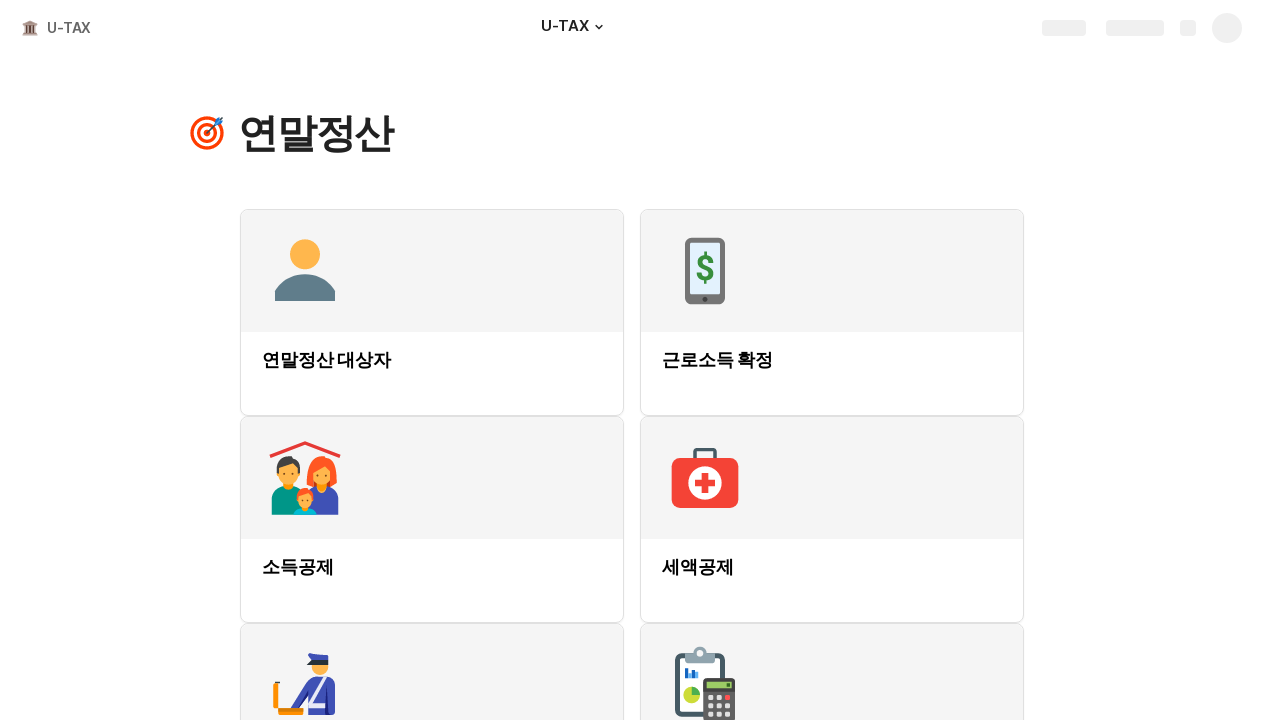

--- FILE ---
content_type: image/svg+xml
request_url: https://cdn.coda.io/icons/svg/color/accounting.svg
body_size: 459
content:
<svg xmlns="http://www.w3.org/2000/svg" width="48" height="48"><path fill="#455A64" d="M32 5h-8c0 1.103-1 3-3 3s-3-1.897-3-3h-8a4 4 0 00-4 4v30a4 4 0 004 4h22a4 4 0 004-4V9a4 4 0 00-4-4"/><path fill="#FFF" d="M32 40H10c-.552 0-1-.449-1-1V9c0-.551.448-1 1-1h22c.552 0 1 .449 1 1v30c0 .551-.448 1-1 1z"/><path fill="#90A4AE" d="M25 5c0-2.207-1.794-4-4-4s-4 1.793-4 4h-5v4c0 1.105.894 2 2 2h14a2 2 0 002-2V5h-5zm-4-2c1.102 0 2 .896 2 2 0 1.103-.898 2-2 2a2 2 0 010-4z"/><path fill="#616161" d="M25.188 46h14.625A2.187 2.187 0 0042 43.813V22.188A2.187 2.187 0 0039.813 20H25.188A2.187 2.187 0 0023 22.188v21.625c0 1.208.979 2.187 2.188 2.187z"/><path fill="#1565C0" d="M18 20h-2v-5h2v5zm-4-6h-2v6h2v-6z"/><path fill="#64B5F6" d="M16 20h-2v-3h2v3zm4-4h-2v4h2v-4z"/><path fill="#FF5252" d="M38.188 33h-1.375a.813.813 0 01-.813-.812v-1.375c0-.449.364-.813.813-.813h1.375c.448 0 .812.364.812.813v1.375a.813.813 0 01-.812.812z"/><path fill="#E0E0E0" d="M28.188 33h-1.375a.813.813 0 01-.813-.812v-1.375c0-.449.364-.813.813-.813h1.375c.448 0 .812.364.812.813v1.375a.813.813 0 01-.812.812zM34 32.188v-1.375a.813.813 0 00-.812-.813h-1.375a.813.813 0 00-.813.813v1.375c0 .448.364.812.813.812h1.375a.813.813 0 00.812-.812zm-5 5v-1.375a.813.813 0 00-.812-.813h-1.375a.813.813 0 00-.813.813v1.375c0 .448.364.812.813.812h1.375a.813.813 0 00.812-.812zm5 0v-1.375a.813.813 0 00-.812-.813h-1.375a.813.813 0 00-.813.813v1.375c0 .448.364.812.813.812h1.375a.813.813 0 00.812-.812zm5 0v-1.375a.813.813 0 00-.812-.813h-1.375a.813.813 0 00-.813.813v1.375c0 .448.364.812.813.812h1.375a.813.813 0 00.812-.812zm-10 5v-1.375a.813.813 0 00-.812-.813h-1.375a.813.813 0 00-.813.813v1.375c0 .448.364.812.813.812h1.375a.813.813 0 00.812-.812zm5 0v-1.375a.813.813 0 00-.812-.813h-1.375a.813.813 0 00-.813.813v1.375c0 .448.364.812.813.812h1.375a.813.813 0 00.812-.812zm5 0v-1.375a.813.813 0 00-.812-.813h-1.375a.813.813 0 00-.813.813v1.375c0 .448.364.812.813.812h1.375a.813.813 0 00.812-.812z"/><path fill="#424242" d="M42 28v-5.813A2.187 2.187 0 0039.813 20H25.188A2.187 2.187 0 0023 22.188V28h19z"/><path fill="#9CCC65" d="M25 22h15v4H25z"/><path fill="#CDDC39" d="M16 25a5 5 0 100 10 5 5 0 100-10z"/><path fill="#4CAF50" d="M21 30a5 5 0 00-5-5v5h5z"/><path fill="#33691E" d="M37 23h2v2h-2z"/></svg>

--- FILE ---
content_type: image/svg+xml
request_url: https://cdn.coda.io/icons/svg/color/doctors-bag.svg
body_size: 275
content:
<svg xmlns="http://www.w3.org/2000/svg" width="48" height="48"><path d="M19 12V8h10v4h2V8c0-1.105-.895-2-2-2H19c-1.105 0-2 .895-2 2v4zm0 0" fill="#455a64"/><path d="M44 37a5 5 0 0 1-5 5H9a5 5 0 0 1-5-5V17a5 5 0 0 1 5-5h30a5 5 0 0 1 5 5zm0 0" fill="#f44336"/><path d="M34 27c0 5.523-4.477 10-10 10s-10-4.477-10-10 4.477-10 10-10 10 4.477 10 10zm0 0" fill="#fff"/><path d="M22 21h4v12h-4zm0 0" fill="#f44336"/><path d="M18 25h12v4H18zm0 0" fill="#f44336"/></svg>

--- FILE ---
content_type: image/svg+xml
request_url: https://cdn.coda.io/icons/svg/color/customs.svg
body_size: 339
content:
<svg xmlns="http://www.w3.org/2000/svg" width="48" height="48"><path d="M33 8a5 5 0 1 1 0 10 5 5 0 0 1 0-10" fill="#ffb74d"/><path d="M28 9l-3 3h13V9zm0 0" fill="#263238"/><path d="M40 42c2 0 2-2 2-2V24a5 5 0 0 0-5-5h-6a5 5 0 0 0-5 5v18h14zm0 0" fill="#3f51b5"/><path d="M16.996 41a1.998 1.998 0 0 1-1.71-3.027L24 24c3-5 6-5 8-5v3L18.715 40.027a1.998 1.998 0 0 1-1.719.973zm0 0M28 6a1 1 0 1 1-1.999.001A1 1 0 0 1 28 6zm0 0" fill="#3f51b5"/><path d="M27 5s-1 0-1 1 2 3 2 3h10V7c0-1-1-1-1-1s-5 0-10-1zm0 0" fill="#3f51b5"/><path d="M26 35h11v3H26zm0 0" fill="#e8eaf6"/><path d="M37.332 19.031C37.219 19.023 37.113 19 37 19h-1.871L26 34.977V36h2zm0 0" fill="#e8eaf6"/><path d="M26 27l-7.73 13.531c.168-.14.324-.3.445-.504L26 30.145zm0 0M38 40l-1-16s-.996 13.145-1 16.07c0 .774.137 1.407.36 1.93H40c-1.105 0-2-.895-2-2zm0 0" fill="#1a237e"/><path d="M6 22h3v1H6zm0 0" fill="#37474f"/><path d="M8 38v3c0 .555.445 1 1 1h13c.555 0 1-.445 1-1v-3zm0 0M8 23H6c-.555 0-1 .445-1 1v13c0 .555.445 1 1 1h2zm0 0" fill="#ff8f00"/><path d="M8 38h15v2H8zm0 0" fill="#d67c05"/></svg>

--- FILE ---
content_type: image/svg+xml
request_url: https://cdn.coda.io/icons/svg/color/mobile-payment.svg
body_size: 503
content:
<svg xmlns="http://www.w3.org/2000/svg" width="48" height="48"><path d="M12 40V8c0-2.2 1.8-4 4-4h16c2.2 0 4 1.8 4 4v32c0 2.2-1.8 4-4 4H16c-2.2 0-4-1.8-4-4zm0 0" fill="#757575"/><path d="M32 7H16c-.602 0-1 .398-1 1v29c0 .602.398 1 1 1h16c.602 0 1-.398 1-1V8c0-.602-.398-1-1-1zm0 0" fill="#e3f2fd"/><path d="M25.5 41c0 .8-.7 1.5-1.5 1.5s-1.5-.7-1.5-1.5.7-1.5 1.5-1.5 1.5.7 1.5 1.5zm0 0" fill="#424242"/><path d="M26.07 25.574c0-.55-.152-.992-.46-1.32-.305-.328-.829-.633-1.563-.906a19.498 19.498 0 0 1-1.906-.825 6.062 6.062 0 0 1-1.371-.945 3.761 3.761 0 0 1-.895-1.25c-.21-.48-.316-1.05-.316-1.71 0-1.145.363-2.079 1.093-2.81.727-.726 1.7-1.152 2.907-1.277v-2.168h1.62v2.2c1.196.171 2.134.667 2.805 1.496.68.828 1.016 1.898 1.016 3.214h-2.93c0-.808-.164-1.414-.5-1.816-.336-.402-.78-.602-1.343-.602-.551 0-.98.157-1.286.47-.304.316-.457.75-.457 1.304 0 .512.149.922.446 1.234.297.313.851.63 1.66.953.805.325 1.469.63 1.988.914.52.29.957.614 1.317.973.359.363.632.774.82 1.238.191.461.285 1 .285 1.614 0 1.148-.36 2.082-1.074 2.797-.715.714-1.703 1.136-2.957 1.265v2.016h-1.614v-2.004c-1.382-.149-2.457-.64-3.214-1.477C19.379 27.32 19 26.211 19 24.828h2.93c0 .805.187 1.418.57 1.848.383.43.93.644 1.648.644.594 0 1.063-.16 1.407-.472.343-.313.515-.739.515-1.274zm0 0" fill="#388e3c"/></svg>

--- FILE ---
content_type: application/javascript
request_url: https://cdn.coda.io/assets/calc_client.1d9617227a9395b8.chunk.js
body_size: 10320
content:
"use strict";(self.webpackChunkCoda=self.webpackChunkCoda||[]).push([["7587"],{771235:function(e,t,n){n.r(t),n.d(t,{BrowserCalculationServiceClient:function(){return be}});var r=n(486953),a=n(524226),o=n(956379),s=n(502899),i=n(714583),c=n(737285),u=n(445606),l=n(388527),p=n(819323),d=n(218149),m=n(174612),y=n(464194),h=n(496088),g=n(393301),S=n(695938),v=n(99355),f=n(537828),T=n(363754),I=n(685967),w=n(765320),k=n(396846),b=n(820086),V=n(66418),C=n(979865),E=n(457473),N=n(882559),R=n(126340),M=n(590704);class O extends Error{}function x(e){if(l.x1(e)){const{type:t}=e;switch(t){case l.eV.Array:case l.eV.Blank:case l.eV.Currency:case l.eV.DateTime:case l.eV.Duration:case l.eV.ImageUrlReference:case l.eV.Number:case l.eV.Object:case l.eV.Percent:case l.eV.Reference:case l.eV.Slate:case l.eV.Time:case l.eV.UrlReference:return e.type;case l.eV.Acl:case l.eV.Action:case l.eV.Card:case l.eV.Color:case l.eV.Control:case l.eV.Embed:case l.eV.FullPageEmbed:case l.eV.FullPageEmbedPlaceholder:case l.eV.Iterable:case l.eV.Location:case l.eV.Status:case l.eV.Trigger:case l.eV.CodaObjectReference:case l.eV.DeprecatedRanges:return"Unknown";default:return(0,y.pL)(t)}}return Array.isArray(e)?"Array":"string"==typeof e?"String":"number"==typeof e?"Number":"boolean"==typeof e?"Boolean":e&&"object"==typeof e?"Object":"Unknown"}function F(e){return e?e.type:i.ValueType.String}function _({incomingType:e,packType:t,value:n,context:r,schema:a}){const o=B[e][t],{columnName:s}=r;if(!o){throw new O(`No marshaler from ${e} to ${t}${s?` for column ${s}`:""}`)}return o(n,r,a,s)}function P(e,t,n,r){return`Cannot convert from ${e} to ${t}${n?` for column ${n}`:""}${r?`: ${r}`:""}`}async function A({incomingType:e,value:t,context:n,schema:r}){const a=r?.items,o=F(a);return[await _({incomingType:e,packType:o,value:t,context:n,schema:a})]}const U={[i.ValueType.Boolean]:async(e,t,n)=>{if(0===e.length)return"";if(1===e.length){return _({incomingType:x(e[0]),packType:i.ValueType.Boolean,value:e[0],context:t,schema:n})}throw new O(t.getMarshalingErrorString("multi-element array","boolean",t.columnName))},[i.ValueType.Number]:async(e,t,n)=>{if(0===e.length)return"";if(1===e.length){return _({incomingType:x(e[0]),packType:i.ValueType.Number,value:e[0],context:t,schema:n})}throw new O(t.getMarshalingErrorString("multi-element array","number",t.columnName))},[i.ValueType.String]:async(e,t,n)=>{if(0===e.length)return"";if(1===e.length){return _({incomingType:x(e[0]),packType:i.ValueType.String,value:e[0],context:t,schema:n})}const r=[];for(const a of e){const e=x(a),o=await _({incomingType:e,packType:i.ValueType.String,value:a,context:t,schema:n});"string"==typeof o&&o.includes(",")?r.push(`"${o}"`):r.push(o)}return r.join(",")},[i.ValueType.Array]:async(e,t,n)=>{const r=[],a=n?.items,o=F(a);for(const n of e){const e=x(n),s=await _({incomingType:e,packType:o,value:n,context:t,schema:a});r.push(s)}return r},[i.ValueType.Object]:async(e,t,n)=>{if(0===e.length)return"";if(1===e.length){return _({incomingType:x(e[0]),packType:i.ValueType.Object,value:e[0],context:t,schema:n})}throw new O(t.getMarshalingErrorString("multi-element array","object",t.columnName))}},j={[i.ValueType.Boolean]:(e,t)=>{throw new O(t.getMarshalingErrorString("object","boolean",t.columnName))},[i.ValueType.Number]:(e,t)=>{throw new O(t.getMarshalingErrorString("object","number",t.columnName))},[i.ValueType.String]:async(e,t,n)=>{const r={};for(const[a,o]of Object.entries(e)){const e=x(o),s=await _({incomingType:e,packType:i.ValueType.String,value:o,context:t,schema:n});r[a]=s}return JSON.stringify(r)},[i.ValueType.Array]:async(e,t,n)=>{const r=n?.items.type||i.ValueType.String;return[await _({incomingType:"Object",packType:r,value:e,context:t,schema:n?.items})]},[i.ValueType.Object]:async(e,t,n)=>{const r={};for(const[a,o]of Object.entries(e)){const e=x(o),s=n?.properties?.hasOwnProperty(a)?n.properties[a]:void 0,i=F(s),c=await _({incomingType:e,packType:i,value:o,context:t,schema:s});r[a]=c}return r}};async function q(e,t,n){if((0,k.dM)(e)&&(0,T.zS)(n)){const a=(0,C.objectSchemaHelper)(n),{id:o,primary:s}=a,{row:i}=N.hd(e,t.document);if(o&&i){const e=i.getValues([r.O6D.Email,r.O6D.Name]),t={[o]:e[r.O6D.Email]};return s&&(t[s]=e[r.O6D.Name]),t}}if((0,l.vU)(e)){if(t.packId===s.OW.CodaDoc)return{publicUrl:t.document.blobManager.getUrlForBlob(e.identifier),...e};if((0,T.lU)(n)||(0,T.db)(n)){const{rowId:n}=N.hd(e,t.document);if(n)return t.document.blobManager.getUrlForBlob(n)||""}}if((0,l.lv)(e)&&(0,T.Vi)(n)){if(t.document.session.runtimeConfig.PacksObjectUnwrappedCheckTable.enabled&&n.identity&&e.objectId!==f.AaP(n.identity))throw new O(t.getMarshalingErrorString("reference","object",t.columnName,"reference points at incorrect table"));const r=(0,C.objectSchemaHelper)(n),{rowId:a,text:o}=N.hd(e,t.document),{id:s,primary:i}=r;if(s&&a){const n=t.document.packSyncRefsGridManager.tryGetRefIdValue(e);if(n){const e=x(n),a=F(r.properties[s]),c=await _({incomingType:e,packType:a,value:n,context:t,schema:r.properties[s]}),u={[s]:c};return i&&i!==s&&o&&(u[i]=o),u}}}throw new O(t.getMarshalingErrorString("reference","object",t.columnName))}function D(e,t){return{...e,schema:t,docId:e.document.id,protocolAndHost:e.document.session.getProtocolAndHost(),cdnBlobHostingUrlFormat:m.$W.cdnBlobHostingUrlFormat,valueResolver:e.document.context.valueResolver,hasValueFormat:!0,exportSlate:!0,wrappingDocId:e.sourceDocId}}function Q(e,t,n){if(n?.type!==i.ValueType.String)return;if(!e)return;const r=t.columnName?` for column ${t.columnName}`:"";if(n.codaType===i.ValueHintType.Time){if("number"==typeof e)return String(e);if("string"!=typeof e)throw new O(`Cannot convert to time${r}`);const t=(0,M.Gg)(e);if(void 0===t)throw new O(`Cannot parse time${r}`);return String(t)}if(n.codaType===i.ValueHintType.Date){const n=(0,p.BI)(t,e);if(!n)throw new O(`Cannot parse date${r}`);return(0,g.Lv)(n,t.timezone)}if(n.codaType===i.ValueHintType.DateTime){const n=(0,p.BI)(t,e);if(!n)throw new O(`Cannot parse date time${r}`);return(0,g.MD)(n,t.timezone)}}const B={[l.eV.Array]:{[i.ValueType.Boolean]:async(e,t,n)=>U[i.ValueType.Boolean](e.value,t,n),[i.ValueType.Number]:async(e,t,n)=>U[i.ValueType.Number](e.value,t,n),[i.ValueType.String]:async(e,t,n)=>U[i.ValueType.String](e.value,t,n),[i.ValueType.Array]:async(e,t,n)=>U[i.ValueType.Array](e.value,t,n),[i.ValueType.Object]:async(e,t,n)=>U[i.ValueType.Object](e.value,t,n)},[l.eV.Blank]:{[i.ValueType.Boolean]:()=>"",[i.ValueType.Number]:()=>"",[i.ValueType.String]:()=>"",[i.ValueType.Array]:()=>"",[i.ValueType.Object]:()=>""},[l.eV.Currency]:{[i.ValueType.Boolean]:(e,t)=>{throw new O(t.getMarshalingErrorString("currency","boolean",t.columnName))},[i.ValueType.Number]:async(e,t,n)=>_({incomingType:x(e.value),packType:i.ValueType.Number,value:e.value,context:t,schema:n}),[i.ValueType.String]:(e,t)=>new a.Sj(e,t.localeNumberFormat).toString(a.Sj.CurrencyFormats.Currency),[i.ValueType.Array]:async(e,t,n)=>{const r=F(n?.items);return[await _({incomingType:l.eV.Currency,packType:r,value:e,context:t,schema:n?.items})]},[i.ValueType.Object]:(e,t)=>{throw new O(t.getMarshalingErrorString("currency","object",t.columnName))}},[l.eV.DateTime]:{[i.ValueType.Boolean]:(e,t)=>{throw new O(t.getMarshalingErrorString("datetime","boolean",t.columnName))},[i.ValueType.Number]:(e,t,n)=>{if(n?.codaType===i.ValueHintType.Time){const n=(0,v.BO)(e,t);return(0,M.EX)(n)}const r=l.Qz(e,t);return R.ne(r.getTime())},[i.ValueType.String]:(e,t,n)=>{if(n?.codaType===i.ValueHintType.Time){const n=(0,v.BO)(e,t);return(0,M.tm)(n,t).toString()}const r=l.Qz(e,t);return n?.codaType===i.ValueHintType.DateTime?(0,g.MD)(r,t.timezone):n?.codaType===i.ValueHintType.Date?(0,g.Lv)(r,t.timezone):e.formatted||e.input},[i.ValueType.Array]:async(e,t,n)=>A({incomingType:l.eV.DateTime,value:e,context:t,schema:n}),[i.ValueType.Object]:(e,t)=>{throw new O(t.getMarshalingErrorString("datetime","object",t.columnName))}},[l.eV.Duration]:{[i.ValueType.Boolean]:(e,t)=>{throw new O(t.getMarshalingErrorString("duration","boolean",t.columnName))},[i.ValueType.Number]:e=>e.seconds/R.vd(),[i.ValueType.String]:e=>e.formatted||e.input,[i.ValueType.Array]:async(e,t,n)=>A({incomingType:l.eV.Duration,value:e,context:t,schema:n}),[i.ValueType.Object]:(e,t)=>{throw new O(t.getMarshalingErrorString("duration","object",t.columnName))}},[l.eV.ImageUrlReference]:{[i.ValueType.Boolean]:(e,t)=>{throw new O(t.getMarshalingErrorString("image url reference","boolean",t.columnName))},[i.ValueType.Number]:(e,t)=>{throw new O(t.getMarshalingErrorString("image url reference","number",t.columnName))},[i.ValueType.String]:(e,t,n)=>{if((0,T.VJ)(n)){const t=[];return e.name&&t.push(`alt="${e.name}"`),e.width&&t.push(`width="${e.width}"`),e.height&&t.push(`height="${e.height}"`),e.style&&t.push(`style="${e.style}"`),`<img src="${e.url}" ${t.join(" ")} />`}return(0,T.Fj)(n)?`![${e.name||"image"}](${e.url})`:t.packId===s.OW.CodaDoc?(0,S.TQ)(e,D(t)):e.url},[i.ValueType.Array]:async(e,t,n)=>A({incomingType:l.eV.ImageUrlReference,value:e,context:t,schema:n}),[i.ValueType.Object]:(e,t)=>{throw new O(t.getMarshalingErrorString("image url reference","object",t.columnName))}},[l.eV.Number]:{[i.ValueType.Boolean]:(e,t)=>{throw new O(t.getMarshalingErrorString("number","boolean",t.columnName))},[i.ValueType.Number]:e=>e.value?e.value:"",[i.ValueType.String]:e=>e.value?e.value.toString():"",[i.ValueType.Array]:async(e,t,n)=>A({incomingType:l.eV.Number,value:e,context:t,schema:n}),[i.ValueType.Object]:(e,t)=>{throw new O(t.getMarshalingErrorString("number","object",t.columnName))}},[l.eV.Object]:{[i.ValueType.Boolean]:async(e,t,n)=>j[i.ValueType.Boolean](e.value,t,n),[i.ValueType.Number]:async(e,t,n)=>j[i.ValueType.Number](e.value,t,n),[i.ValueType.String]:async(e,t,n)=>j[i.ValueType.String](e.value,t,n),[i.ValueType.Array]:async(e,t,n)=>j[i.ValueType.Array](e.value,t,n),[i.ValueType.Object]:async(e,t,n)=>j[i.ValueType.Object](e.value,t,n)},[l.eV.Percent]:{[i.ValueType.Boolean]:(e,t)=>{throw new O(t.getMarshalingErrorString("percent","boolean",t.columnName))},[i.ValueType.Number]:e=>(0,h.Et)(e.value)?e.value:"",[i.ValueType.String]:e=>(0,I.z)(e.value)?"":(0,h.l9)(e.value,{precision:e.precision,grouping:e.grouping}),[i.ValueType.Array]:async(e,t,n)=>A({incomingType:l.eV.Percent,value:e,context:t,schema:n}),[i.ValueType.Object]:(e,t)=>{throw new O(t.getMarshalingErrorString("percent","object",t.columnName))}},[l.eV.Reference]:{[i.ValueType.Boolean]:(e,t)=>{throw new O(t.getMarshalingErrorString("reference","boolean",t.columnName))},[i.ValueType.Number]:(e,t)=>{const n=l.KE(e,t);if(""===n)return"";const r=Number(n);if(isNaN(r))throw new O(t.getMarshalingErrorString("reference","number",t.columnName));return r},[i.ValueType.String]:(e,t,n)=>{if((0,l.vU)(e)){if(t.packId===s.OW.CodaDoc){const n=function(e,t){const n=t.document.blobManager.getUrlForBlob(e);if(n)return n;const r=t.document.blobManager.getBlobInfo(e);if(r?.status&&(0,w.B)(r.status))throw new O("An attached file is still being uploaded and cannot be processed yet");throw new O("An attached file cannot be processed, please try uploading it again")}(e.identifier,t);return{publicUrl:n,...e}}if((0,T.lU)(n)||(0,T.db)(n)){const{rowId:n}=N.hd(e,t.document);if(n)return t.document.blobManager.getUrlForBlob(n)||""}}return l.KE(e,t)},[i.ValueType.Array]:async(e,t,n)=>[await q(e,t,n?.items)],[i.ValueType.Object]:q},[l.eV.Slate]:{[i.ValueType.Boolean]:(e,t)=>{throw new O(t.getMarshalingErrorString("rich text","boolean",t.columnName))},[i.ValueType.Number]:(e,t)=>{const n=l.KE(e,t);if(""===n)return"";const r=Number(n);if(isNaN(r))throw new O(t.getMarshalingErrorString("rich text","number",t.columnName));return r},[i.ValueType.String]:(e,t,n)=>{if((0,T.VJ)(n)){const n=new o.JSDOM("").window.document;return u.s.renderValueHtml({document:t.document,domDocument:n},e)}return(0,T.Fj)(n)?c.eC.createMarkdown(e.root.children,D(t)):(0,T.De)(n)?JSON.stringify((0,S.cm)(e,D(t))):l.KE(e,t)},[i.ValueType.Array]:async(e,t,n)=>{const r=F(n?.items),a=await _({incomingType:l.eV.Slate,packType:r,value:e,context:t,schema:n});if(r===i.ValueType.String){const e=a;if(e?.includes(","))return e.split(",").map((e=>e.trim()))}return[a]},[i.ValueType.Object]:(e,t)=>{throw new O(t.getMarshalingErrorString("rich text","object",t.columnName))}},[l.eV.Time]:{[i.ValueType.Boolean]:(e,t)=>{throw new O(t.getMarshalingErrorString("time","boolean",t.columnName))},[i.ValueType.Number]:(e,t,n)=>{if(n?.codaType===i.ValueHintType.DateTime)throw new O(t.getMarshalingErrorString("time","datetime",t.columnName));return e.seconds},[i.ValueType.String]:(e,t,n)=>{if(n?.codaType===i.ValueHintType.DateTime)throw new O(t.getMarshalingErrorString("time","datetime",t.columnName));return n?.codaType===i.ValueHintType.Time?(0,M.tm)(e.seconds,t):l.KE(e,t)},[i.ValueType.Array]:async(e,t,n)=>A({incomingType:l.eV.Time,value:e,context:t,schema:n}),[i.ValueType.Object]:(e,t)=>{throw new O(t.getMarshalingErrorString("time","object",t.columnName))}},[l.eV.UrlReference]:{[i.ValueType.Boolean]:(e,t)=>{throw new O(t.getMarshalingErrorString("url reference","boolean",t.columnName))},[i.ValueType.Number]:(e,t)=>{throw new O(t.getMarshalingErrorString("url reference","number",t.columnName))},[i.ValueType.String]:(e,t,n)=>{if((0,T.VJ)(n)){const n=l.KE(e.name,t);return`<a href="${e.url}">${n}</a>`}if((0,T.Fj)(n)){return`[${l.KE(e.name,t)}](${e.url})`}return e.url},[i.ValueType.Array]:async(e,t,n)=>A({incomingType:l.eV.UrlReference,value:e,context:t,schema:n}),[i.ValueType.Object]:(e,t)=>{throw new O(t.getMarshalingErrorString("url reference","object",t.columnName))}},Array:U,Boolean:{[i.ValueType.Boolean]:e=>e,[i.ValueType.Number]:(e,t)=>{throw new O(t.getMarshalingErrorString("boolean","number",t.columnName))},[i.ValueType.String]:e=>e.toString(),[i.ValueType.Array]:async(e,t,n)=>A({incomingType:"Boolean",value:e,context:t,schema:n}),[i.ValueType.Object]:(e,t)=>{throw new O(t.getMarshalingErrorString("boolean","object",t.columnName))}},String:{[i.ValueType.Boolean]:e=>(0,E.Z)(e),[i.ValueType.Number]:(e,t)=>{if(!e)return"";const n=Number(e);if(isNaN(n))throw new O(t.getMarshalingErrorString("non-numeric string","number",t.columnName));return n},[i.ValueType.String]:(e,t,n)=>{const r=Q(e,t,n);if(r)return r;if((0,T.VJ)(n)){const n=new o.JSDOM("").window.document;return u.s.renderValueHtml({document:t.document,domDocument:n},e)}if((0,T.Fj)(n)){const n=(0,d.zI)(t,e),r={docId:t.document.id,protocolAndHost:t.document.session.getProtocolAndHost(),valueResolver:t.document.context.valueResolver,cdnBlobHostingUrlFormat:m.$W.cdnBlobHostingUrlFormat,schemaVersion:t.schemaVersion,typedConfig:t.document.session.runtimeConfig};return c.eC.createMarkdown(n.root.children,r)}if((0,T.De)(n)){const n=(0,d.zI)(t,e);return JSON.stringify((0,V.i)(t,n))}return e},[i.ValueType.Array]:async(e,t,n)=>{if(""===e)return[];if(e.includes(",")){const r=e.split(",").map((e=>e.trim()));return _({incomingType:"Array",packType:i.ValueType.Array,value:r,context:t,schema:n})}return A({incomingType:"String",value:e,context:t,schema:n})},[i.ValueType.Object]:(e,t)=>{if(!e)return"";throw new O(t.getMarshalingErrorString("string","object",t.columnName))}},Number:{[i.ValueType.Boolean]:(e,t)=>{throw new O(t.getMarshalingErrorString("number","boolean",t.columnName))},[i.ValueType.Number]:e=>e,[i.ValueType.String]:(e,t,n)=>{const r=Q(e,t,n);return r||e.toString()},[i.ValueType.Array]:async(e,t,n)=>A({incomingType:"Number",value:e,context:t,schema:n}),[i.ValueType.Object]:(e,t)=>{throw new O(t.getMarshalingErrorString("number","object",t.columnName))}},Object:j,Unknown:{[i.ValueType.Boolean]:(e,t)=>{throw new O(t.getMarshalingErrorString("unknown","boolean",t.columnName))},[i.ValueType.Number]:(e,t)=>{throw new O(t.getMarshalingErrorString("unknown","number",t.columnName))},[i.ValueType.String]:(e,t)=>l.x1(e)?l.KE(e,t):e?.toString(),[i.ValueType.Array]:(e,t)=>{throw new O(t.getMarshalingErrorString("unknown","array",t.columnName))},[i.ValueType.Object]:(e,t)=>{throw new O(t.getMarshalingErrorString("unknown","object",t.columnName))}}};class L{constructor(e,t,{sourceDocId:n,syncTableGridId:r}){this._document=e,this._packId=t,this._sourceDocId=n,this._syncTableGrid=r?e.session.resolver.typedGetters.tryGetSyncTableGrid(r):void 0}async visitColumns(e,t,n,{onlyIncludeFields:r,customMarshalingError:a,dropUnmarshalableFields:o}){const s={};t?.type!==i.ValueType.Object&&(t=void 0);const c={...n,document:this._document,packId:this._packId,sourceDocId:this._sourceDocId,columnName:void 0,getMarshalingErrorString:a||P};for(const[n,a]of Object.entries(e)){if(r&&!r.includes(n))continue;const e=t?.properties[n],i=x(a),u=F(e),l=this._syncTableGrid?.getColumnIdsForSchemaProperty(n)??[],p=l.length>0?this._syncTableGrid?.columns.tryGetById(l[0])?.name:void 0,d=t=>_({incomingType:i,packType:t,value:a,context:{...c,columnName:p},schema:e});try{s[n]=await d(u)}catch(e){if(!o)throw e;b.R.warn(`Dropping unsupported field ${n} from ${this._packId}: ${e}`)}}return s}static async unwrapObject(e,t,n,r,a,{sourceDocId:o,syncTableGridId:s}={},i={}){return new this(e,a,{sourceDocId:o,syncTableGridId:s}).visitColumns(t,n,r,i)}}class $ extends L{}var G=n(700427),H=n(943539),J=n(409712),X=n(953536),K=n(709478),W=n(112860),z=n(903793);class Y extends J.p{visitString(e,t,n){if(this._packId===s.OW.CodaDoc){const t=(0,S.mN)(e);if(t!==e)return t}if(t&&t.type===i.ValueType.String&&t.codaType){if(t.codaType===i.ValueHintType.Markdown)return e?(0,V.i)(n,(0,K.Hd)(H.MarkdownSlateParser.createSlate(n,e))):e;if(t.codaType===i.ValueHintType.Html){const t=(0,z.Z)(e);return(0,V.i)(n,(0,K.Hd)(G.e.createSlate(n,t)))}if(t.codaType===i.ValueHintType.CodaInternalRichText)try{const t=JSON.parse(e);return(0,V.i)(n,function(e){const t=W.A4(e),n=X.ib.createDocument(t.root.children),r=X.ib.remapNode(n,(function(e){return X.ib.nodeIsCollaborativeObject(e)?X.ib.nodeIsInlineElement(e)?X.ib.createEmptyTextNode():X.ib.createLineNode(X.Uj.Paragraph,{children:[X.ib.createEmptyTextNode()]}):e}));return{type:t.type,root:r}}(t))}catch(t){return e?(0,V.i)(n,(0,K.Hd)(H.MarkdownSlateParser.createSlate(n,e))):e}}if(!t||t.type===i.ValueType.String&&!t.codaType){const t=X.ib.splitTextIntoLines(e,{splitOnBlankLines:!0});if(t.length>1){const e=t.map((e=>X.ib.createLineNode(X.Uj.Paragraph,{children:[X.ib.createTextNode({text:e})]})));return(0,V.i)(n,(0,l.li)({children:e}))}}return super.visitString(e,t,n)}}var Z=n(786869),ee=n(178045),te=n(813951);class ne extends te.b{static createNoopMap(){return new re}static createSnapshotOnlyMap(){return new ae}}class re extends ne{async lookupPreviouslyValidResult(e,t,n){}noteCalculationResult(e,t,n,r){}snapshot(){return{hasStableKeys:!0,requestToResultMap:{},requestToLocationMap:{},locationToRequestMap:{},requestStringToRequestInfoMap:{}}}hydrate(e){}handleRowRemoved(e,t){}setUpgradeHandler(e){}processPendingUpgrades(){return{remappedLocations:{},remappedRequests:{}}}applyPreviousUpgradeData(e){}lookupLocationMap(e){}}class ae extends re{snapshot(){return this._requestMapSnapshot??super.snapshot()}hydrate(e){this._requestMapSnapshot=e}}var oe=n(618654),se=n(555687),ie=n(122714),ce=n(956703),ue=n(775443),le=(n(691310),n(203593),n(80732));function pe(e){const t=new le.ExecutionError;return t.setType(e.errorType),e.errorType===se.Fk.EXTERNAL_STATUS_CODE_ERROR&&e.statusCode&&t.setStatusCode(e.statusCode),t}var de=n(505129),me=n(418372);const ye={[Z.QO.ConnectionSetup]:le.CalcServiceContextType.CONNECTION_SETUP,[Z.QO.CsbIngestion]:le.CalcServiceContextType.CSB_INGESTION,[Z.QO.NativeIntegration]:le.CalcServiceContextType.NATIVE_INTEGRATION,[Z.QO.Doc]:le.CalcServiceContextType.DOC,[Z.QO.AgentRuntime]:le.CalcServiceContextType.AGENT_RUNTIME,[Z.QO.GoClientContext]:le.CalcServiceContextType.GO_CLIENT_CONTEXT};class he extends Error{constructor(e){super(`Calculation service retryable error ${e}`),this.isRetryableError=!0}}class ge extends te.b{constructor({requestMap:e,retryConfig:t,isPastDeadline:n}){super(),this._isSnapshotting=!1,this._shouldLogErrorStacks=!1,this._additionalPacksRequestMaps=[],this._requestMap=e||ne.createNoopMap(),this._isPastDeadline=n;for(const e of[r.QCO.CalcServiceRequestMapInvalidateLocation,r.QCO.FatalError])this._requestMap.on(e,(t=>this.emit(e,t)));this._retryConfig=t}setIsSnapshotting(e){this._isSnapshotting=e}enableAdditionalPacksRequestMaps(e){this._additionalPacksRequestMaps.push(e)}clearPacksRequestMaps(){this._additionalPacksRequestMaps=[]}async lookupPreviouslyValidResult(e,t,n,r={}){return this._requestMap.lookupPreviouslyValidResult(t,n,r)}noteCalculationResult(e,t,n,r){return this._requestMap.noteCalculationResult(e,t,n,r)}addContext(e,t){if(!e)return;const n=new le.Context;switch(e.calcServiceContext.type){case Z.QO.Doc:n.setDocId(e.calcServiceContext.docId);break;case Z.QO.CsbIngestion:n.setPackId(e.calcServiceContext.packId??0),n.setRootCsbIngestionId(e.calcServiceContext.rootIngestionId||""),n.setCsbIngestionId(e.calcServiceContext.ingestionId||""),n.setCsbPackConfigurationId(e.calcServiceContext.packConfigurationId||""),n.setIngestionExecutionId(e.calcServiceContext.ingestionExecutionId||""),n.setFullIngestionExecutionId(e.calcServiceContext.fullIngestionExecutionId||""),n.setIngestionConfigId(e.calcServiceContext.ingestionConfigId||""),n.setIngestionChildExecutionIndex(e.calcServiceContext.ingestionChildExecutionIndex??0),n.setIngestionParentItemId(e.calcServiceContext.ingestionParentItemId?.toString()||""),n.setIngestionProcessId(e.calcServiceContext.ingestionProcessId||""),n.setIngestionParentStage(e.calcServiceContext.ingestionParentStage||""),n.setIngestionExecutionAttempt(e.calcServiceContext.ingestionExecutionAttempt??0),n.setCalcServerAttempt(e.calcServiceContext.calcServerAttempt??0);break;case Z.QO.NativeIntegration:break;case Z.QO.AgentRuntime:n.setAgentGrantToken(e.calcServiceContext.agentGrantToken||""),n.setExecutingAgentInstanceId(e.calcServiceContext.executingAgentInstanceId||""),n.setPackAgentInstanceId(e.calcServiceContext.packAgentInstanceId||""),n.setAgentSessionId(e.calcServiceContext.agentSessionId||"");break;case Z.QO.GoClientContext:n.setExecutingAgentInstanceId(e.calcServiceContext.executingAgentInstanceId||""),n.setPackAgentInstanceId(e.calcServiceContext.packAgentInstanceId||"");break;case Z.QO.ConnectionSetup:b.R.warn("BaseCalculationServiceClient is not yet expected to support ConnectionSetup context type");break;default:(0,y.pL)(e.calcServiceContext)}const r=ye[e.calcServiceContext.type];n.setType(r),n.setSchemaVersion(e.schemaVersion),n.setTimezone(e.timezone),n.setObjectId(e.objectId||""),n.setRowId(e.rowId||""),n.setColumnId(e.columnId||""),n.setManualRefreshTimestampMs(e.manualRefreshTimestampMs??0),n.setCurrentOpVersion(e.currentOpVersion??0),t.setContext(n)}_addParameters(e,t,n){const r=this._getSchemaVersion(e);for(const e of t){const t=Se(e,r);n.addParams((0,ie.wv)(t))}}_addConnection(e,t){if(e){const n=new le.Connection;n.setId(e),t.setConnection(n)}}async translateResult(e,t,n,r){const{result:a}=e;return{value:a}}async translateGenericSyncUpdateResult(e,t,n){const{result:r}=e;return{value:r}}_parsePackResultAnnotations(e){if(!e)return;return{emailsToUserIdsMap:Object.fromEntries(e.getEmailsToUserIdsMap().getEntryList()),urlsToBlobIdsMap:Object.fromEntries(e.getUrlToBlobIdsMap().getEntryList())}}_getDocumentContext(e){if(!this._document)return{...oe.f,...e?.toObject()||{}};const t=this.document.context;if(!e)return t;const n={schemaVersion:e.getSchemaVersion(),timezone:e.getTimezone()};return{...t,...n}}_cloneContextInfoWithAttempt(e,t){if(e){const n=(0,de.o)(e);return n.calcServiceContext.calcServerAttempt=t,n}return e}isRetryable(e,t){return e.type===ee.X.ERROR&&e.errorType===le.ExecutionErrorType.DUPLICATED_FORMULA_REQUEST}async runCalcServerRequestWithBackoff(e,t,n){let r;return(0,me.w0)((async a=>{const o=this._cloneContextInfoWithAttempt(e,a),s=await t(o,r);if(s.type===ee.X.SUCCESS)return s;r=s;const i=e?.calcServiceContext.type===Z.QO.CsbIngestion?`${s.errorType} ${s.reason}, CsbIngestionExecutionId: ${e?.calcServiceContext.ingestionExecutionId}`:`${s.errorType} ${s.reason}`;if(this.isRetryable(s,a))throw new he(`${n?.errorMessage||""}Error Info ${i}`);if(s.type===ee.X.ERROR&&1===a&&!(0,se.ku)(s.errorType,e?.isAction))throw new Error(i);return s}),{isErrorRetryable:(t,n)=>!e?.isAction&&(!this._isPastDeadline?.()&&(1===n||t instanceof he)),logErrors:n?.logErrors??!0,maxWaitTimeMsec:this._retryConfig&&(()=>(0,y.Nn)(this._retryConfig).retryAfterMs),minWaitTimeMsec:this._retryConfig&&(()=>.8*(0,y.Nn)(this._retryConfig).retryAfterMs)})}async handleResult(e,t,n,r){if(t.hasValue()){const r=t instanceof le.InvokeSyncFormulaResponse?t.getContinuation():void 0;let a;r?.getObjectVal()&&(a=JSON.parse(r.getObjectVal()));const o=t instanceof le.InvokeSyncFormulaResponse?t.getCompletion():void 0;let s;o?.getObjectVal()&&(s=JSON.parse(o.getObjectVal()));const i=t instanceof le.InvokeSyncFormulaResponse?t.getDeletedItemIdsList():void 0;let c,u=(0,ie.mm)((0,y.Nn)(t.getValue()));if(!(e instanceof le.InvokeMetadataFormulaRequest)){const r=this._getDocumentContext(e.getContext()),a=(0,y.Nn)(e.getFormula()?.getPackId());u=await Y.wrapObject({value:u,schema:n,context:r,packId:a,allowYielding:!0});const o=this._parsePackResultAnnotations(t.getAnnotations());if(n&&t instanceof le.InvokeSyncFormulaResponse){const e=await this.translateResult({result:u,annotations:o},n,a,t instanceof le.InvokeSyncFormulaResponse);({value:u,warnings:c}=e)}}return{type:ee.X.SUCCESS,value:u,continuation:a,completion:s,deletedItemIds:i,warnings:c}}if(t.hasError()){const e=(0,y.Nn)(t.getError());return this._handleExecutionError(e,r)}return{type:ee.X.ERROR,errorType:le.ExecutionErrorType.UNKNOWN,reason:JSON.stringify(t)}}async _handleSyncUpdateResult(e,t,n,r){if(t.hasValue()){let a;const o=(0,ie.mm)((0,y.Nn)(t.getValue())),s=this._getDocumentContext(e.getContext()),i=(0,y.Nn)(e.getFormula()?.getPackId()),c=new Y({packId:i,allowYielding:!0});let u=await c.visitForGenericSyncUpdateResult(o,r,s);const l=this._parsePackResultAnnotations(t.getAnnotations());if(r){const e=await this.translateGenericSyncUpdateResult({result:u,annotations:l},r,i);u=e.value,a=e.warnings}if(0===n.size)return{type:ee.X.SUCCESS,value:u,warnings:a};const p=u;for(const[e,t]of n.entries())p.splice(e,0,{outcome:ue.UpdateOutcome.Error,error:t});return{type:ee.X.SUCCESS,value:p,warnings:a}}if(t.hasError()){const e=(0,y.Nn)(t.getError());return this._handleExecutionError(e)}return{type:ee.X.ERROR,errorType:le.ExecutionErrorType.UNKNOWN,reason:JSON.stringify(t)}}_handleAutocompleteResult(e,t){if(e.hasValue()){const t=(0,ie.mm)((0,y.Nn)(e.getValue()));if(Array.isArray(t)){const e=["string","number"].includes(typeof t?.[0])?t.map((e=>({display:e.toString(),value:e.toString()}))):t;return{type:ee.X.SUCCESS,value:e}}}if(e.hasError()){const n=(0,y.Nn)(e.getError());return this._handleExecutionError(n,t)}return{type:ee.X.ERROR,errorType:le.ExecutionErrorType.UNKNOWN,reason:JSON.stringify(e)}}_handleValidateParametersResultOrStructuredError(e,t){if(e.hasValue()){const t=(0,ie.mm)((0,y.Nn)(e.getValue()));return{type:ee.X.SUCCESS,value:t}}if(e.hasError()){const n=(0,y.Nn)(e.getError());return this._handleExecutionError(n,t)}return{type:ee.X.ERROR,errorType:le.ExecutionErrorType.UNKNOWN,reason:JSON.stringify(e)}}_handleExecutionError(e,t){const n=(0,y.Nn)(e.getType()),r=([le.ExecutionErrorType.EXTERNAL_USER_VISIBLE,le.ExecutionErrorType.MISSING_OAUTH_SCOPES].includes(n)||t)&&e.getMessage()||void 0;let a;if(e.hasMissingOauthScopesError()){const t=e.getMissingOauthScopesError()?.toObject();a={missingPackScopes:t?.missingPackScopeList,missingFormulaScopes:t?.missingFormulaScopeList}}return this._shouldLogErrorStacks&&b.R.warn(`Calculation error: ${n}`,e.getStack()),{type:ee.X.ERROR,errorType:n,reason:r,missingScopesError:a,statusCode:e.getStatusCode(),retryAfterMs:e.getRetryAfterMs()}}async handleFormulaInvocationError(e,t){b.R.warn("Error occurred while dispatching to calc-service",e);const n={type:ee.X.ERROR,errorType:le.ExecutionErrorType.UNKNOWN,reason:JSON.stringify(e)};if("code"in e)switch(e.code){case 4:return{...n,errorType:le.ExecutionErrorType.TIMEOUT_INTERNAL};case 8:return{...n,errorType:le.ExecutionErrorType.RESPONSE_TOO_LARGE}}return n}async invokeFunction(e,t,n,{connectionInfo:a,preserveInternalErrorMessages:o}={}){const s=new le.InvokeFormulaRequest;this.addContext(e,s);try{this._addParameters(e,n,s)}catch(e){return{type:ee.X.ERROR,errorType:se.Fk.BAD_PARAMETERS,reason:e.message}}this._addConnection(a?.connectionId,s);const{packId:i,packVersion:c,namespace:u,name:l,schema:p}=t,d=new le.Formula;d.setPackId(i),d.setPackVersion(c),u&&d.setNamespace(u),d.setName(l),s.setFormula(d),p&&s.setSchema(JSON.stringify(p));const m=await this.lookupPreviouslyValidResult(this._additionalPacksRequestMaps,s,e,{connectionInfo:a});if(m)return m;this.emit(r.QCO.CalcServiceInvoked,{packId:i});try{const t=await this.runCalcServerRequestWithBackoff(e,(async(e,t)=>{t&&s.setPreviousAttemptError(pe(t));const n=await this.dispatchInvokeFunction(s);return this.handleResult(s,n,p,o)}),{logErrors:!1});return this.noteCalculationResult(s,e,t,{connectionInfo:a}),t}catch(t){const n=await this.handleFormulaInvocationError(t,s);return this.noteCalculationResult(s,e,n,{connectionInfo:a}),n}}async invokeSyncFunction(e,t,n,{connectionId:a,dynamicUrl:o,schema:s,continuation:i,permissionSyncMode:c,preserveInternalErrorMessages:u,previousCompletion:l,previousAttemptError:p}){const d=new le.InvokeSyncFormulaRequest;this.addContext(e,d),this._addParameters(e,n,d),this._addConnection(a,d);const{packId:m,packVersion:y,name:h}=t,g=new le.SyncFormula;if(g.setPackId(m),g.setPackVersion(y),g.setName(h),d.setFormula(g),i){const e=new le.ContinuationToken;e.setObjectVal(JSON.stringify(i)),d.setContinuation(e)}if(l){const e=new le.CompletionToken;e.setObjectVal(JSON.stringify(l)),d.setPreviousCompletion(e)}c&&d.setPermissionSyncMode(ie.Lm[c]),s&&d.setSchema(JSON.stringify(s)),o&&d.setDynamicUrl(o),p&&d.setPreviousAttemptError(pe(p)),this.emit(r.QCO.CalcServiceInvoked,{packId:m});try{const e=await this.dispatchInvokeSyncFunction(d);return await this.handleResult(d,e,s,u)}catch(e){return this.handleFormulaInvocationError(e,d)}}async invokeSyncUpdateFunction(e,t,n,a,o,{connectionId:s,dynamicUrl:i,schema:c,gridId:u}){const l=new le.InvokeSyncUpdateFormulaRequest;l.setUserId(a),this.addContext(e,l),this._addParameters(e,n,l),this._addConnection(s,l);const{packId:p,packVersion:d,name:m}=t,y=new le.SyncFormula;y.setPackId(p),y.setPackVersion(d),y.setName(m),l.setFormula(y);const h=c?.items,g=[],S=new Map;for(let e=0;e<o.length;e++){const t=o[e];if(t.type===ce.LQ.Delete||t.type===ce.LQ.Add)throw Error("Two-way add-delete not yet supported for external packs");const{previousValues:n,newValues:r,updatedFields:a}=t,s=this._getDocumentContext(l.getContext());try{const e=await $.unwrapObject(this.document,n,h,s,p,{syncTableGridId:u}),t=await $.unwrapObject(this.document,r,h,s,p,{syncTableGridId:u}),o=new le.ResultValue;o.setObjectVal(JSON.stringify(e));const i=new le.ResultValue;i.setObjectVal(JSON.stringify(t));const c=new le.RowUpdate;c.setPreviousValues(o),c.setNewValues(i),c.setUpdatedFieldsList(a.map((e=>e.columnKey))),g.push(c)}catch(t){S.set(e,t)}}if(0===g.length&&S.size>0){const e=[];for(const t of S.values())e.push({outcome:ue.UpdateOutcome.Error,error:t});return{type:ee.X.SUCCESS,value:e}}l.setRowUpdatesList(g),c&&l.setSchema(JSON.stringify(c)),i&&l.setDynamicUrl(i),this.emit(r.QCO.CalcServiceInvoked,{packId:p});try{const e=await this.dispatchInvokeSyncUpdateFunction(l);return await this._handleSyncUpdateResult(l,e,S,c)}catch(e){return this.handleFormulaInvocationError(e,l)}}async invokePropertyOptionsFunction(e,{packId:t,packVersion:n,name:a},o,s,{connectionId:i,metadataContext:c,newValues:u,schema:l,optionsFormulaKey:p,dynamicUrl:d,gridId:m,dropUnmarshalableFields:y}){const h=new le.InvokeMetadataFormulaRequest;h.setParameter(s),this.addContext(e,h),this._addConnection(i,h);const g=new le.PropertyOptionsMetadataRequest;h.setPropertyOptions(g),g.setSchema(JSON.stringify(l)),d&&g.setDynamicUrl(d),g.setPropertyName(o),g.setOptionsFormulaKey(p);const S=l,v=this._getDocumentContext(h.getContext());let f;try{f=await $.unwrapObject(this.document,u,S,v,t,{syncTableGridId:m},{customMarshalingError:(e,t,n,r)=>`The contents for the column ${n} are an unexpected type. Try resetting the value first.`,dropUnmarshalableFields:y})}catch(e){if(e instanceof O)return{type:ee.X.ERROR,errorType:le.ExecutionErrorType.EXTERNAL_USER_VISIBLE,reason:e.message};throw e}const T=new le.ResultValue;T.setObjectVal(JSON.stringify(f));const I=new le.SyncFormula;I.setPackId(t),I.setPackVersion(n),I.setName(a),g.setSync(I),g.setNewValues(T);const w=g.getMetadataContextMap();for(const[e,t]of Object.entries(c))w.set(e,(0,ie.wv)(t));this.emit(r.QCO.CalcServiceInvoked,{packId:t});try{const e=await this.dispatchInvokeMetadataFunction(h);return this._handlePropertyOptionsResult(e)}catch(e){return this.handleFormulaInvocationError(e,h)}}_handlePropertyOptionsResult(e){let t;if(e.hasValue()){const n=(0,ie.mm)((0,y.Nn)(e.getValue()));if(n)if("object"!=typeof n)t="Response type is not object: "+typeof n;else if(n.packResult&&n.propertiesUsed)if(Array.isArray(n.packResult?.results)&&Array.isArray(n.propertiesUsed)){if(n.propertiesUsed.every((e=>"string"==typeof e)))return{type:ee.X.SUCCESS,value:n};t="propertiesUsed has non-string entries"}else t="propertiesUsed and/or packResult.results annotations are not arrays";else t=`Response is missing packResult or propertiesUsed annotation. Has keys ${Object.keys(n)}`;else t="Empty response (annotations missing)"}else if(e.hasError()){const t=(0,y.Nn)(e.getError());return this._handleExecutionError(t)}return{type:ee.X.ERROR,errorType:le.ExecutionErrorType.UNKNOWN,reason:t}}async invokeAutocompleteFunction(e,t,n,a,{connectionId:o,dynamicUrl:s,metadataContext:i}){const c=new le.InvokeMetadataFormulaRequest;c.setParameter(a),this.addContext(e,c),this._addConnection(o,c);const u=new le.ParameterAutocompleteMetadataRequest;c.setParameterAutocomplete(u),u.setParameterName(n);const l=u.getMetadataContextMap();for(const[e,t]of Object.entries(i))l.set(e,(0,ie.wv)(t));const{packId:p,packVersion:d,namespace:m,name:y}=t,h=m?new le.Formula:new le.SyncFormula;h.setPackId(p),h.setPackVersion(d),h.setName(y),h instanceof le.Formula?(m&&h.setNamespace(m),u.setFormula(h)):u.setSync(h),s&&u.setDynamicUrl(s),this.emit(r.QCO.CalcServiceInvoked,{packId:p});try{const e=await this.dispatchInvokeMetadataFunction(c);return this._handleAutocompleteResult(e)}catch(e){return this.handleFormulaInvocationError(e,c)}}async invokeValidateParametersFunction(e,t,{connectionId:n,dynamicUrl:a,permissionSyncMode:o,metadataContext:s}){const i=new le.InvokeMetadataFormulaRequest;this.addContext(e,i),this._addConnection(n,i);const c=new le.ValidateParametersMetadataRequest;i.setValidateParameters(c);const u=c.getMetadataContextMap();for(const[e,t]of Object.entries(s))u.set(e,(0,ie.wv)(t));const{packId:l,packVersion:p,namespace:d,name:m}=t,y=d?new le.Formula:new le.SyncFormula;y.setPackId(l),y.setPackVersion(p),y.setName(m),y instanceof le.Formula?(d&&y.setNamespace(d),c.setFormula(y)):c.setSync(y),a&&c.setDynamicUrl(a),o&&c.setPermissionSyncMode(ie.Lm[o]),this.emit(r.QCO.CalcServiceInvoked,{packId:l});try{const e=await this.dispatchInvokeMetadataFunction(i);return this._handleValidateParametersResultOrStructuredError(e)}catch(e){return this.handleFormulaInvocationError(e,i)}}async invokeListSyncTableDynamicUrlsFunction(e,t,{connectionId:n,parentUrl:a,metadataContext:o,previousAttemptError:s,preserveInternalErrorMessages:i}){const{packId:c,packVersion:u,name:l}=t,p=new le.SyncFormula;p.setPackId(c),p.setPackVersion(u),p.setName(l);const d=new le.ListSyncTableDynamicUrlsMetadataRequest;d.setFormula(p);const m=d.getMetadataContextMap();for(const[e,t]of Object.entries(o))m.set(e,(0,ie.wv)(t));const y=new le.InvokeMetadataFormulaRequest;this.addContext(e,y),this._addConnection(n,y),y.setSyncTableUrls(d),a&&y.setParameter(a),s&&y.setPreviousAttemptError(pe(s)),this.emit(r.QCO.CalcServiceInvoked,{packId:c});try{const e=await this.dispatchInvokeMetadataFunction(y);return this._handleAutocompleteResult(e,i)}catch(e){return this.handleFormulaInvocationError(e,y)}}async invokeSearchSyncTableDynamicUrlsFunction(e,t,{connectionId:n,search:a,metadataContext:o}){const{packId:s,packVersion:i,name:c}=t,u=new le.SyncFormula;u.setPackId(s),u.setPackVersion(i),u.setName(c);const l=new le.SearchSyncTableDynamicUrlsMetadataRequest;l.setFormula(u);const p=l.getMetadataContextMap();for(const[e,t]of Object.entries(o))p.set(e,(0,ie.wv)(t));const d=new le.InvokeMetadataFormulaRequest;this.addContext(e,d),this._addConnection(n,d),d.setSearchSyncTableUrls(l),d.setParameter(a),this.emit(r.QCO.CalcServiceInvoked,{packId:s});try{const e=await this.dispatchInvokeMetadataFunction(d);return this._handleAutocompleteResult(e)}catch(e){return this.handleFormulaInvocationError(e,d)}}async invokeGetSyncTableSchemaFunction(e,t,{connectionId:n,dynamicUrl:a,metadataContext:o,previousAttemptError:s,preserveInternalErrorMessages:i}){const c=new le.InvokeMetadataFormulaRequest;this.addContext(e,c),this._addConnection(n,c);const{packId:u,packVersion:l,name:p}=t,d=new le.GetSyncTableSchemaMetadataRequest,m=d.getMetadataContextMap();for(const[e,t]of Object.entries(o))m.set(e,(0,ie.wv)(t));const y=new le.SyncFormula;y.setPackId(u),y.setPackVersion(l),y.setName(p),d.setFormula(y),a&&d.setDynamicUrl(a),s&&c.setPreviousAttemptError(pe(s)),c.setSyncTableSchema(d),this.emit(r.QCO.CalcServiceInvoked,{packId:u});try{const e=await this.dispatchInvokeMetadataFunction(c);return await this.handleResult(c,e,void 0,i)}catch(e){return this.handleFormulaInvocationError(e,c)}}async invokeGetSyncTableNameFunction(e,t,{connectionId:n,dynamicUrl:a,previousAttemptError:o,preserveInternalErrorMessages:s}){const i=new le.InvokeMetadataFormulaRequest;this.addContext(e,i),this._addConnection(n,i);const{packId:c,packVersion:u,name:l}=t,p=new le.GetDynamicSyncTableNameMetadataRequest,d=new le.SyncFormula;d.setPackId(c),d.setPackVersion(u),d.setName(l),p.setFormula(d),p.setDynamicUrl(a),i.setSyncTableName(p),o&&i.setPreviousAttemptError(pe(o)),this.emit(r.QCO.CalcServiceInvoked,{packId:c});try{const e=await this.dispatchInvokeMetadataFunction(i);return await this.handleResult(i,e,void 0,s)}catch(e){return this.handleFormulaInvocationError(e,i)}}async invokeGetSyncTableDisplayUrlFunction(e,t,{connectionId:n,dynamicUrl:a}){const o=new le.InvokeMetadataFormulaRequest;this.addContext(e,o),this._addConnection(n,o);const{packId:s,packVersion:i,name:c}=t,u=new le.GetDynamicSyncTableDisplayUrlMetadataRequest,l=new le.SyncFormula;l.setPackId(s),l.setPackVersion(i),l.setName(c),u.setFormula(l),u.setDynamicUrl(a),o.setSyncTableDisplayUrl(u),this.emit(r.QCO.CalcServiceInvoked,{packId:s});try{const e=await this.dispatchInvokeMetadataFunction(o);return await this.handleResult(o,e)}catch(e){return this.handleFormulaInvocationError(e,o)}}async invokePostAuthSetupFunction(e,t,{connectionId:n}={}){const a=new le.InvokeMetadataFormulaRequest;this.addContext(e,a),this._addConnection(n,a);const o=new le.PostAuthSetupMetadataRequest;a.setPostAuthSetup(o);const{packId:s,packVersion:i,namespace:c,name:u}=t,l=new le.Formula;l.setPackId(s),l.setPackVersion(i),l.setName(u),c&&l.setNamespace(c),o.setFormula(l),this.emit(r.QCO.CalcServiceInvoked,{packId:s});try{const e=await this.dispatchInvokeMetadataFunction(a);return await this.handleResult(a,e)}catch(e){return this.handleFormulaInvocationError(e,a)}}async*invokeSqlQuery(e,t,n,{query:a,keyColumnList:o,database:i="",schema:c="",warehouse:u=""},l,p){const d=new le.InvokeSqlQueryRequest;this.addContext(e,d);const{packId:m,packVersion:y,name:h}=n,g=(new le.SyncFormula).setPackId(m).setPackVersion(y).setName(h);this._addConnection(l.connectionInfo?.connectionId,d),d.setQuery((new le.SqlQuery).setQuery(a).setKeyColumnsList(o).setDatabase(i).setSchema(c).setWarehouse(u).setFormula(g)).setRowLimit(p).setGridServerIdentifier(t),this.emit(r.QCO.CalcServiceInvoked,{packId:s.OW.Snowflake});try{const e=await this.dispatchInvokeSqlQuery(d);yield*this._handleQueryResult(e)}catch(e){return this.handleFormulaInvocationError(e,d)}}async*invokeBrainQuery(e,t,n,a,o,s){const i=new le.InvokeBrainQueryRequest;this.addContext(e,i);const{packId:c,packVersion:u,name:l}=n,p=(new le.SyncFormula).setPackId(c).setPackVersion(u).setName(l);i.setQuery((new le.BrainQuery).setFormula(p).setSyncConnectionType(a).setSyncFiltersBindings(s?JSON.stringify(s):"")).setRowLimit(o).setGridServerIdentifier(t),this.emit(r.QCO.CalcServiceInvoked,{packId:c});try{const e=await this.dispatchInvokeBrainQuery(i);yield*this._handleQueryResult(e)}catch(e){return this.handleFormulaInvocationError(e,i)}}async*_handleQueryResult(e){for await(const t of e){const e=t.getResultCase();switch(e){case le.InvokeQueryResponse.ResultCase.PROGRESS:{const e=(0,y.Nn)(t.getProgress());yield{type:Z.Em.Progress,processedRowCount:e.getProcessedRowCount()};break}case le.InvokeQueryResponse.ResultCase.COMPLETE:{const e=(0,y.Nn)(t.getComplete()),n=e.getMetadata(),r=e.getQueryShardUrl(),a=e.getRowCount();if(n){const e=[];for(const t of n.getColumnsList())e.push({name:t.getName(),type:t.getType(),nullable:t.getNullable(),scale:t.getScale()});yield{metadata:{queryId:n.getQueryid(),queryProfileLink:n.getQueryprofilelink(),columns:e},queryShardUrl:r,rowCount:a,type:Z.Em.Complete}}break}case le.InvokeQueryResponse.ResultCase.ERROR:const n=(0,y.Nn)(t.getError());yield{type:Z.Em.Error,error:this._handleExecutionError(n)};break;case le.InvokeQueryResponse.ResultCase.RESULT_NOT_SET:throw new Error("Unexpected empty result");default:(0,y.pL)(e)}}}setSource(e){throw new Error("Not implemented")}get document(){return(0,y.Nn)(this._document,"Document not properly set for calculation client")}setDocument(e){this._document=e,this._document.session.resolver.on(r.QCO.CalculationFinished,this.clearPacksRequestMaps,this)}getRequestMapForUpgrade(){return this._requestMap}snapshot(){return{requestMap:this._requestMap.snapshot()}}hydrate(e){this._requestMap.hydrate(e.requestMap)}async dispatchInvokeSyncFunction(e){throw new Error("Not implemented.")}async dispatchInvokeSyncUpdateFunction(e){throw new Error("Not implemented.")}handleRowRemoved(e,t){this._requestMap.handleRowRemoved(e,t)}}function Se(e,t){return Array.isArray(e)?e.map((e=>Se(e,t))):e}var ve=n(554088),fe=n(380287),Te=n(261472);function Ie(e={}){const t=e.items?[...e.items]:[];let n,r,a,o=e.done??!1;function s(){r&&(r.resolve(),r=void 0)}function i(){n&&(n.resolve(),n=void 0)}return{get queueLength(){return t.length},get isDone(){return o},get hasError(){return Boolean(a)},produceItem(e){t.push(e),s()},async waitForConsumer(e=0){if(!(t.length<=e))return n??(n=Te.v6()),n.promise},reject(e){a||(a=e,s())},done(){(0,y.D8)(!o,"done() called multiple times"),o=!0,s()},stop(){i()},[Symbol.asyncIterator]:()=>({async next(){for(;;){if(a)throw a;if(t.length>0){const e=t[0];return t.shift(),t.length||i(),{done:!1,value:e}}if(o)return{done:!0,value:void 0};(0,y.e4)(!r,"Should not have a waiter here; multiple accessors?"),r=Te.v6(),await r.promise}}})}}var we=n(323844),ke=n(439983);class be extends ge{constructor(e,t,{invocationSource:n,transport:r}={},a){super({retryConfig:a}),this._client=function(e,t){for(const n of Object.getOwnPropertyNames(Object.getPrototypeOf(e)))e[n]="function"!=typeof e[n]||t?.includes(n)?e[n]:(0,ke.promisify)(e[n]).bind(e);return e}(new fe.CalcServiceClient(e,{transport:r}),["invokeSqlQuery","invokeBrainQuery"]),this._source=n??le.InvocationSource.BROWSER,this._userId=t}_getSchemaVersion(e){return e.schemaVersion}addContext(e,t){super.addContext(e,t),(0,y.Nn)(t.getContext()).setPublishMode(this._getPublishMode())}_getMetadata(){return new ve.BrowserHeaders({[r.Qtr]:this._userId.toString()})}async dispatchInvokeFunction(e){return this._source&&e.setSource(this._source),this._client.invokeFormula(e,this._getMetadata())}async dispatchInvokeMetadataFunction(e){return this._source&&e.setSource(this._source),this._client.invokeMetadataFormula(e,this._getMetadata())}async dispatchInvokeSqlQuery(e){return this._source&&e.setSource(this._source),this._handleInvokeQueryResponse(this._client.invokeSqlQuery(e,this._getMetadata()))}async dispatchInvokeBrainQuery(e){return this._source&&e.setSource(this._source),this._handleInvokeQueryResponse(this._client.invokeBrainQuery(e,this._getMetadata()))}_handleInvokeQueryResponse(e){const t=Ie();return e.on("data",(e=>{t.produceItem(e)})),e.on("status",(e=>{e.code!==we.grpc.Code.OK&&t.reject(new Error(e.details))})),e.on("end",(e=>{e&&e.code!==we.grpc.Code.OK&&t.reject(new Error(e.details)),t.done()})),t}_getPublishMode(){const e=this._document?.session;return e?.isPublishedViewMode?le.PublishMode.VIEW:e?.isPublishedPlayMode?le.PublishMode.PLAY:e?.isPublishedEditMode?le.PublishMode.EDIT:le.PublishMode.NONE}}},380287:function(e,t,n){n(967210);var r=n(80732),a=n(323844).grpc,o=function(){function e(){}return e.serviceName="coda.CalcService",e}();function s(e,t){this.serviceHost=e,this.options=t||{}}o.InvokeFormula={methodName:"InvokeFormula",service:o,requestStream:!1,responseStream:!1,requestType:r.InvokeFormulaRequest,responseType:r.InvokeFormulaResponse},o.InvokeMetadataFormula={methodName:"InvokeMetadataFormula",service:o,requestStream:!1,responseStream:!1,requestType:r.InvokeMetadataFormulaRequest,responseType:r.InvokeFormulaResponse},o.InvokeSqlQuery={methodName:"InvokeSqlQuery",service:o,requestStream:!1,responseStream:!0,requestType:r.InvokeSqlQueryRequest,responseType:r.InvokeQueryResponse},o.InvokeBrainQuery={methodName:"InvokeBrainQuery",service:o,requestStream:!1,responseStream:!0,requestType:r.InvokeBrainQueryRequest,responseType:r.InvokeQueryResponse},s.prototype.invokeFormula=function(e,t,n){2===arguments.length&&(n=arguments[1]);var r=a.unary(o.InvokeFormula,{request:e,host:this.serviceHost,metadata:t,transport:this.options.transport,debug:this.options.debug,onEnd:function(e){if(n)if(e.status!==a.Code.OK){var t=new Error(e.statusMessage);t.code=e.status,t.metadata=e.trailers,n(t,null)}else n(null,e.message)}});return{cancel:function(){n=null,r.close()}}},s.prototype.invokeMetadataFormula=function(e,t,n){2===arguments.length&&(n=arguments[1]);var r=a.unary(o.InvokeMetadataFormula,{request:e,host:this.serviceHost,metadata:t,transport:this.options.transport,debug:this.options.debug,onEnd:function(e){if(n)if(e.status!==a.Code.OK){var t=new Error(e.statusMessage);t.code=e.status,t.metadata=e.trailers,n(t,null)}else n(null,e.message)}});return{cancel:function(){n=null,r.close()}}},s.prototype.invokeSqlQuery=function(e,t){var n={data:[],end:[],status:[]},r=a.invoke(o.InvokeSqlQuery,{request:e,host:this.serviceHost,metadata:t,transport:this.options.transport,debug:this.options.debug,onMessage:function(e){n.data.forEach((function(t){t(e)}))},onEnd:function(e,t,r){n.status.forEach((function(n){n({code:e,details:t,metadata:r})})),n.end.forEach((function(n){n({code:e,details:t,metadata:r})})),n=null}});return{on:function(e,t){return n[e].push(t),this},cancel:function(){n=null,r.close()}}},s.prototype.invokeBrainQuery=function(e,t){var n={data:[],end:[],status:[]},r=a.invoke(o.InvokeBrainQuery,{request:e,host:this.serviceHost,metadata:t,transport:this.options.transport,debug:this.options.debug,onMessage:function(e){n.data.forEach((function(t){t(e)}))},onEnd:function(e,t,r){n.status.forEach((function(n){n({code:e,details:t,metadata:r})})),n.end.forEach((function(n){n({code:e,details:t,metadata:r})})),n=null}});return{on:function(e,t){return n[e].push(t),this},cancel:function(){n=null,r.close()}}},t.CalcServiceClient=s},967210:function(e,t,n){var r=n(972037),a=(Function("return this")(),n(80732));r.object.extend(proto,a)},520351:function(){},834595:function(){},20093:function(){},899725:function(){},488335:function(){},211455:function(){},990427:function(){},246372:function(){},160017:function(){},414090:function(){}}]);
//# sourceMappingURL=https://cdn.coda.io/sourcemaps/calc_client.1d9617227a9395b8.chunk.js.map

--- FILE ---
content_type: image/svg+xml
request_url: https://cdn.coda.io/icons/svg/color/gender-neutral-user.svg
body_size: 33
content:
<svg xmlns="http://www.w3.org/2000/svg" width="48" height="48"><path d="M33 14c0 5-4 9-9 9s-9-4-9-9 4-9 9-9 9 4 9 9" fill="#ffb74d"/><path d="M42 36.102S37 26 24 26 6 36.102 6 36.102V42h36zm0 0" fill="#607d8b"/></svg>

--- FILE ---
content_type: image/svg+xml
request_url: https://cdn.coda.io/icons/svg/color/university.svg
body_size: 404
content:
<svg xmlns="http://www.w3.org/2000/svg" width="48" height="48"><path d="M12.988 16.016l22-.028.028 21-22 .028zm0 0" fill="#5d4037"/><path d="M10 19h3v16h-3zm0 0M21 19l-3 .008.016 16L21 35.004zm0 0M30 19l-3-.004.016 16L30 35zm0 0M35 19h3v16h-3zm0 0" fill="#d7ccc8"/><path d="M40 16.984c0 .551-.445 1.016-1 1.016H9.004c-.55 0-1-.426-1-.977L8 14.035c0-.55.445-1 .996-1l30-.035a.999.999 0 0 1 1 .996zm0 0" fill="#8d6e63"/><path d="M42 42H6.023L6 39h36zm0 0M13.992 18.012v1a.984.984 0 0 1-.996.988h-3A.98.98 0 0 1 9 19.02v-1zm0 0M22 18v.992c0 .555-.445 1.008-1 1.008h-3a1 1 0 0 1-1-1v-1zm0 0M30.992 18v.992c0 .551-.445 1.008-.996 1.008h-3A.997.997 0 0 1 26 18.996V18zm0 0M39 18v.98A1.02 1.02 0 0 1 37.996 20h-3c-.555 0-.996-.46-.996-1.012V18zm0 0M14 36.012v-1c0-.551-.438-1.012-.988-1.012h-3C9.46 34 9 34.465 9 35.02v1zm0 0M22 36v-.996a.99.99 0 0 0-.988-1l-3 .004c-.551 0-1 .449-1 1l.004.992zm0 0M31 36v-1.008A.994.994 0 0 0 29.996 34h-3a.995.995 0 0 0-.996.996V36zm0 0M39 36v-1.02a.989.989 0 0 0-1.004-.98h-3a.986.986 0 0 0-.996.988V36zm0 0M42 14L23.977 6 6 14.02V16h36zm0 0" fill="#bcaaa4"/><path d="M8.016 36h31.98v3H8.016zm0 0M10.988 14h26L23.98 8zm0 0" fill="#a1887f"/></svg>

--- FILE ---
content_type: image/svg+xml
request_url: https://cdn.coda.io/icons/svg/color/defend-family.svg
body_size: 671
content:
<svg xmlns="http://www.w3.org/2000/svg" width="48" height="48"><path fill="#bf360c" d="M29 18.9h10v11.2H29V18.9z"/><path fill="#3f51b5" d="M44 37v9H24v-9c0-6.9 6.9-8.1 6.9-8.1h6.3c-.1 0 6.8 1.2 6.8 8.1z"/><path fill="#ff9800" d="M34 32.3c-2.4 0-3-3.3-3-3.3v-3.9h6V29s-.6 3.3-3 3.3z"/><path fill="#ffb74d" d="M40 17.3c0-5.1-12-3.3-12 0V22c0 3.3 2.7 6 6 6s6-2.7 6-6v-4.7z"/><path fill="#ff5722" d="M34 11c-3.8 0-9 2.7-9 17l4 1.5V21l7-4 3 3v9.5l4-2.5c0-5.3-.2-15-6.6-15l-.6-1H34z"/><path fill="#ffb74d" d="M34 33c-2.7 0-3-4-3-4s.9 3 3 3 3-3 3-3-.3 4-3 4z"/><path fill="#784719" d="M36.5 22a.6.6 0 10.001 1.201A.6.6 0 0036.5 22zm-5-.1a.6.6 0 10.001 1.201.6.6 0 00-.001-1.201z"/><path fill="#ff9800" d="M14 32.6c-3.2 0-3-3.6-3-3.6v-3.6h6V29s.2 3.6-3 3.6z"/><path fill="#ffa726" d="M19.5 20a1.5 1.5 0 10.001 3.001A1.5 1.5 0 0019.5 20zm-11 0a1.5 1.5 0 10.001 3.001A1.5 1.5 0 008.5 20z"/><path fill="#ffb74d" d="M20 17.3c0-5.1-12-3.3-12 0V22c0 3.3 2.7 6 6 6s6-2.7 6-6v-4.7z"/><path fill="#424242" d="M14 11c-4.3 0-7 3.4-7 7.7V21l1.4.5V18l8.4-2.8 2.8 2.8v3.5L21 21v-2.3c0-2.8-.7-5.6-4.2-6.3l-.7-1.4H14z"/><path fill="#784719" d="M16.5 20.9a.6.6 0 10.001 1.201.6.6 0 00-.001-1.201zm-5 0a.6.6 0 000 1.2.6.6 0 000-1.2z"/><path fill="#009688" d="M17 28.9s-.4 2.1-3 2.1-3-2.1-3-2.1-7 1.2-7 8.1v9h20v-9c0-6.9-7-8.1-7-8.1z"/><path fill="#ff9800" d="M24 45c-2.2 0-2-2-2-2v-2.8h4V43s.2 2-2 2z"/><path fill="#ffa726" d="M28 36.1a1 1 0 10-.002 2h.003a1 1 0 10.002-2H28zm-8 0a1 1 0 10-.002 2h.003a1 1 0 10.002-2H20z"/><path fill="#ffb74d" d="M28 35c0-3.4-8-2.2-8 0v3.1c0 2.2 1.8 4 4 4s4-1.8 4-4V35z"/><path fill="#ff5722" d="M24 30c-3 0-5 2.533-5 5.573v1.621l1 .405v-2.533l6-2.027 2 2.027V37.6l1-.405v-1.621c0-2.027-.5-4.053-3-4.56L25.5 30H24z"/><path fill="#784719" d="M25.5 37a.5.5 0 100 1 .5.5 0 000-1zm-3 0a.5.5 0 100 1 .5.5 0 000-1z"/><path fill="#00bcd4" d="M26 42.3s-.3 1.7-2 1.7-2-1.7-2-1.7c-.354-.003-2.736.017-4.158 1.857A4.565 4.565 0 0017 46h14a4.565 4.565 0 00-.842-1.843c-1.422-1.84-3.804-1.86-4.158-1.857z"/><path fill="#e53935" d="M44.644 11.935L24 4.07 3.356 11.935l-.712-1.87L24 1.93l21.356 8.135z"/></svg>